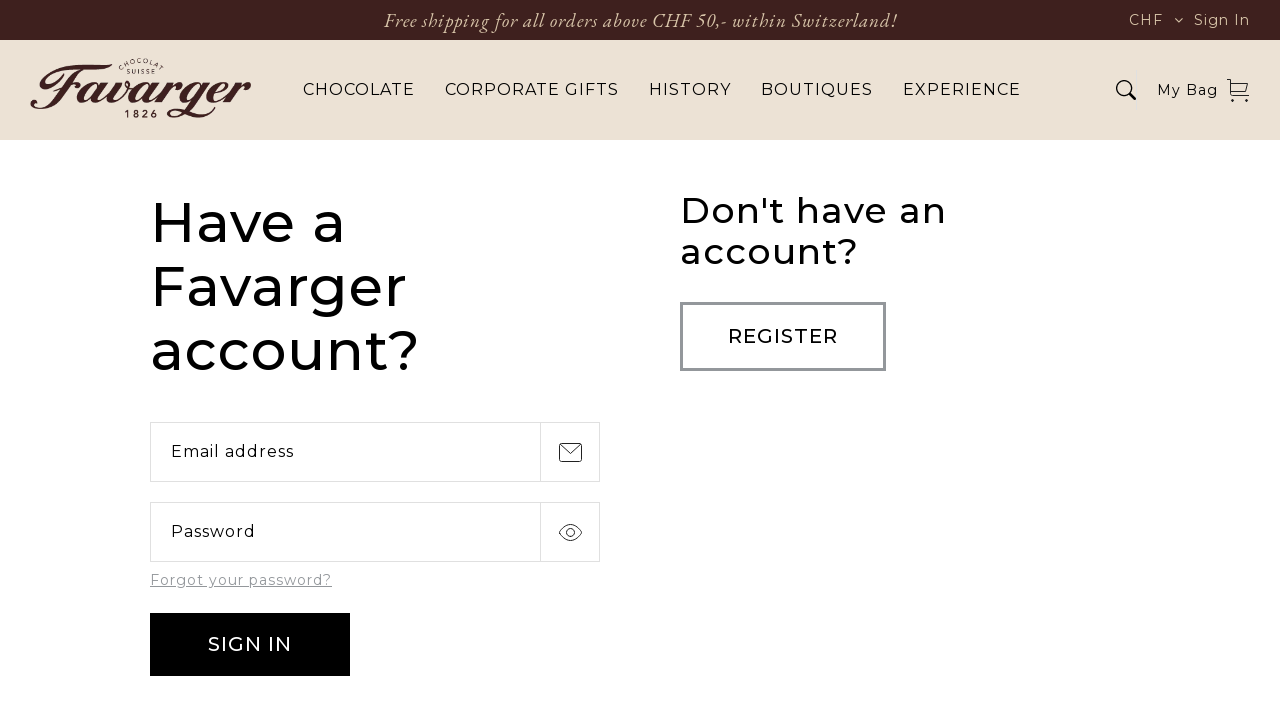

--- FILE ---
content_type: image/svg+xml
request_url: https://www.favarger.com/cdn/shop/t/11/assets/arrow-right.svg?v=78407242109550968911712903944
body_size: -931
content:
<svg width="24" height="24" viewBox="0 0 24 24" fill="none" xmlns="http://www.w3.org/2000/svg">
<path d="M2.5 12.5H22.5" stroke="#212121" stroke-miterlimit="10"/>
<path d="M15.5 5.5L22.5 12.5L15.5 19.5" stroke="#212121" stroke-miterlimit="10" stroke-linecap="square"/>
</svg>


--- FILE ---
content_type: image/svg+xml
request_url: https://www.favarger.com/cdn/shop/t/11/assets/shopping-cart.svg?v=51833909095968411801712903944
body_size: -408
content:
<svg width="24" height="24" viewBox="0 0 24 24" fill="none" xmlns="http://www.w3.org/2000/svg">
<path d="M6.5 23.5C7.05228 23.5 7.5 23.0523 7.5 22.5C7.5 21.9477 7.05228 21.5 6.5 21.5C5.94772 21.5 5.5 21.9477 5.5 22.5C5.5 23.0523 5.94772 23.5 6.5 23.5Z" fill="#212121"/>
<path d="M20.5 23.5C21.0523 23.5 21.5 23.0523 21.5 22.5C21.5 21.9477 21.0523 21.5 20.5 21.5C19.9477 21.5 19.5 21.9477 19.5 22.5C19.5 23.0523 19.9477 23.5 20.5 23.5Z" fill="#212121"/>
<path d="M6.5 23.5C7.05228 23.5 7.5 23.0523 7.5 22.5C7.5 21.9477 7.05228 21.5 6.5 21.5C5.94772 21.5 5.5 21.9477 5.5 22.5C5.5 23.0523 5.94772 23.5 6.5 23.5Z" stroke="#212121" stroke-miterlimit="10" stroke-linecap="square"/>
<path d="M20.5 23.5C21.0523 23.5 21.5 23.0523 21.5 22.5C21.5 21.9477 21.0523 21.5 20.5 21.5C19.9477 21.5 19.5 21.9477 19.5 22.5C19.5 23.0523 19.9477 23.5 20.5 23.5Z" stroke="#212121" stroke-miterlimit="10" stroke-linecap="square"/>
<path d="M1.5 1.5H4.5V15.5C4.5 16.0304 4.71071 16.5391 5.08579 16.9142C5.46086 17.2893 5.96957 17.5 6.5 17.5H22.5" stroke="#212121" stroke-miterlimit="10" stroke-linecap="square"/>
<path d="M4.5 5.5H21.5L19.5 13.5H4.5" stroke="#212121" stroke-miterlimit="10"/>
</svg>


--- FILE ---
content_type: image/svg+xml
request_url: https://www.favarger.com/cdn/shop/t/11/assets/view.svg?v=152296987668163981471712903944
body_size: -513
content:
<svg width="24" height="24" viewBox="0 0 24 24" fill="none" xmlns="http://www.w3.org/2000/svg">
<path d="M1.87267 13.683C1.6301 13.3362 1.5 12.9232 1.5 12.5C1.5 12.0768 1.6301 11.6638 1.87267 11.317C3.44567 9.09 7.31867 4.5 12.4997 4.5C17.6807 4.5 21.5537 9.09 23.1267 11.317C23.3692 11.6638 23.4993 12.0768 23.4993 12.5C23.4993 12.9232 23.3692 13.3362 23.1267 13.683C21.5537 15.91 17.6807 20.5 12.4997 20.5C7.31867 20.5 3.44567 15.91 1.87267 13.683Z" stroke="#212121" stroke-miterlimit="10" stroke-linecap="square"/>
<path d="M12.5 16.5C14.7091 16.5 16.5 14.7091 16.5 12.5C16.5 10.2909 14.7091 8.5 12.5 8.5C10.2909 8.5 8.5 10.2909 8.5 12.5C8.5 14.7091 10.2909 16.5 12.5 16.5Z" stroke="#212121" stroke-miterlimit="10" stroke-linecap="square"/>
</svg>


--- FILE ---
content_type: image/svg+xml
request_url: https://www.favarger.com/cdn/shop/t/11/assets/mail.svg?v=32897875272951361951712903944
body_size: -560
content:
<svg width="24" height="24" viewBox="0 0 24 24" fill="none" xmlns="http://www.w3.org/2000/svg">
<path d="M2.11426 4.05801L12.5003 13.5L22.8853 4.05901" stroke="#212121" stroke-miterlimit="10"/>
<path d="M21.5 3.5H3.5C2.39543 3.5 1.5 4.39543 1.5 5.5V19.5C1.5 20.6046 2.39543 21.5 3.5 21.5H21.5C22.6046 21.5 23.5 20.6046 23.5 19.5V5.5C23.5 4.39543 22.6046 3.5 21.5 3.5Z" stroke="#212121" stroke-miterlimit="10" stroke-linecap="square"/>
</svg>


--- FILE ---
content_type: text/javascript; charset=utf-8
request_url: https://www.favarger.com/en-us/cart/update.js
body_size: 507
content:
{"token":"hWN7rABP0q3B9cqFStfGOCnK?key=69ba86654cb48d67a1d2ebad8ca7b405","note":null,"attributes":{"language":"en"},"original_total_price":0,"total_price":0,"total_discount":0,"total_weight":0.0,"item_count":0,"items":[],"requires_shipping":false,"currency":"CHF","items_subtotal_price":0,"cart_level_discount_applications":[],"discount_codes":[],"items_changelog":{"added":[]}}